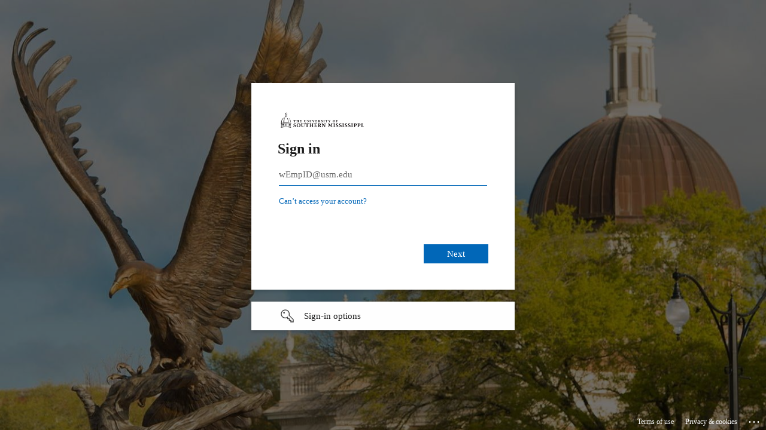

--- FILE ---
content_type: text/html; charset=utf-8
request_url: https://login.microsoftonline.com/7f3da4be-2722-432e-bfa7-64080d1eb1dc/saml2?SAMLRequest=fZLNbsIwEIRfJfI9ceIECBZBonAoEm0R0B56qWxnAUuOTb1Oad%2B%2BAforVZV8sme%2F3Zn1CEVjDnzShr1dwXMLGKLXxljk54eKtN5yJ1Ajt6IB5EHx9eRmwVmS8oN3wSlnSDRBBB%2B0s1NnsW3Ar8G%2FaAX3q0VF9iEckFN6PB6TFpsE6pau91pKZyDsE0RHT0hGl3frDYlm3QzaihPtu9a4nbZJo5V36LbBWaMtJMo1dLDNa1FIiNmAsbjIGcRyKwZxv0jLtM5AZrWiJzOMRPNZRZ7KQhYFZN21UjKV22HNcjHs5WkpgA3LspMhtjC3GIQNFWEpy%2BMsjdNskw14r9%2BdRxItP7xfaVtru%2Fs%2FKHkRIb%2FebJbxxeYDeDxb7ARkPDpNyM%2BN%2FY8F%2FI8Vn6mT8V8Z41fGI%2FoDf%2Bl14Lcdbz5bOqPVWzQxxh2nHkSAimSEji8lv3%2FG%2BB0%3D&RelayState=ss%3Amem%3A5ca01e345cb21d548d0a45b708645f05b6aa87fff1d55cd34ab29b4a01afeae4&sso_reload=true
body_size: 15048
content:


<!-- Copyright (C) Microsoft Corporation. All rights reserved. -->
<!DOCTYPE html>
<html dir="ltr" class="" lang="en">
<head>
    <title>Sign in to your account</title>
    <meta http-equiv="Content-Type" content="text/html; charset=UTF-8">
    <meta http-equiv="X-UA-Compatible" content="IE=edge">
    <meta name="viewport" content="width=device-width, initial-scale=1.0, maximum-scale=2.0, user-scalable=yes">
    <meta http-equiv="Pragma" content="no-cache">
    <meta http-equiv="Expires" content="-1">
    <link rel="preconnect" href="https://aadcdn.msftauth.net" crossorigin>
<meta http-equiv="x-dns-prefetch-control" content="on">
<link rel="dns-prefetch" href="//aadcdn.msftauth.net">
<link rel="dns-prefetch" href="//aadcdn.msauth.net">

    <meta name="PageID" content="ConvergedSignIn" />
    <meta name="SiteID" content="" />
    <meta name="ReqLC" content="1033" />
    <meta name="LocLC" content="en-US" />


        <meta name="format-detection" content="telephone=no" />

    <noscript>
        <meta http-equiv="Refresh" content="0; URL=https://login.microsoftonline.com/jsdisabled" />
    </noscript>

    
    
<meta name="robots" content="none" />

<script type="text/javascript" nonce='tunv7zOIgpLmHeo8e1hxaQ'>//<![CDATA[
$Config={"fShowPersistentCookiesWarning":false,"urlMsaSignUp":"https://login.live.com/oauth20_authorize.srf?scope=openid+profile+email+offline_access\u0026response_type=code\u0026client_id=51483342-085c-4d86-bf88-cf50c7252078\u0026response_mode=form_post\u0026redirect_uri=https%3a%2f%2flogin.microsoftonline.com%2fcommon%2ffederation%2foauth2msa\u0026state=[base64]\u0026estsfed=1\u0026uaid=403e8b4fc4c84dc0951b0c5fd1261b2a\u0026signup=1\u0026lw=1\u0026fl=easi2\u0026fci=https%3a%2f%2fwww.usm.edu%2fshibboleth","urlMsaLogout":"https://login.live.com/logout.srf?iframed_by=https%3a%2f%2flogin.microsoftonline.com","urlOtherIdpForget":"https://login.live.com/forgetme.srf?iframed_by=https%3a%2f%2flogin.microsoftonline.com","showCantAccessAccountLink":true,"arrExternalTrustedRealmFederatedIdps":[{"IdpType":400,"IdpSignInUrl":"https://login.live.com/oauth20_authorize.srf?scope=openid+profile+email+offline_access\u0026response_type=code\u0026client_id=51483342-085c-4d86-bf88-cf50c7252078\u0026response_mode=form_post\u0026redirect_uri=https%3a%2f%2flogin.microsoftonline.com%2fcommon%2ffederation%2foauth2msa\u0026state=[base64]\u0026estsfed=1\u0026uaid=403e8b4fc4c84dc0951b0c5fd1261b2a\u0026fci=https%3a%2f%2fwww.usm.edu%2fshibboleth\u0026idp_hint=github.com","DisplayName":"GitHub","Promoted":false}],"fEnableShowResendCode":true,"iShowResendCodeDelay":90000,"sSMSCtryPhoneData":"AF~Afghanistan~93!!!AX~Åland Islands~358!!!AL~Albania~355!!!DZ~Algeria~213!!!AS~American Samoa~1!!!AD~Andorra~376!!!AO~Angola~244!!!AI~Anguilla~1!!!AG~Antigua and Barbuda~1!!!AR~Argentina~54!!!AM~Armenia~374!!!AW~Aruba~297!!!AC~Ascension Island~247!!!AU~Australia~61!!!AT~Austria~43!!!AZ~Azerbaijan~994!!!BS~Bahamas~1!!!BH~Bahrain~973!!!BD~Bangladesh~880!!!BB~Barbados~1!!!BY~Belarus~375!!!BE~Belgium~32!!!BZ~Belize~501!!!BJ~Benin~229!!!BM~Bermuda~1!!!BT~Bhutan~975!!!BO~Bolivia~591!!!BQ~Bonaire~599!!!BA~Bosnia and Herzegovina~387!!!BW~Botswana~267!!!BR~Brazil~55!!!IO~British Indian Ocean Territory~246!!!VG~British Virgin Islands~1!!!BN~Brunei~673!!!BG~Bulgaria~359!!!BF~Burkina Faso~226!!!BI~Burundi~257!!!CV~Cabo Verde~238!!!KH~Cambodia~855!!!CM~Cameroon~237!!!CA~Canada~1!!!KY~Cayman Islands~1!!!CF~Central African Republic~236!!!TD~Chad~235!!!CL~Chile~56!!!CN~China~86!!!CX~Christmas Island~61!!!CC~Cocos (Keeling) Islands~61!!!CO~Colombia~57!!!KM~Comoros~269!!!CG~Congo~242!!!CD~Congo (DRC)~243!!!CK~Cook Islands~682!!!CR~Costa Rica~506!!!CI~Côte d\u0027Ivoire~225!!!HR~Croatia~385!!!CU~Cuba~53!!!CW~Curaçao~599!!!CY~Cyprus~357!!!CZ~Czechia~420!!!DK~Denmark~45!!!DJ~Djibouti~253!!!DM~Dominica~1!!!DO~Dominican Republic~1!!!EC~Ecuador~593!!!EG~Egypt~20!!!SV~El Salvador~503!!!GQ~Equatorial Guinea~240!!!ER~Eritrea~291!!!EE~Estonia~372!!!ET~Ethiopia~251!!!FK~Falkland Islands~500!!!FO~Faroe Islands~298!!!FJ~Fiji~679!!!FI~Finland~358!!!FR~France~33!!!GF~French Guiana~594!!!PF~French Polynesia~689!!!GA~Gabon~241!!!GM~Gambia~220!!!GE~Georgia~995!!!DE~Germany~49!!!GH~Ghana~233!!!GI~Gibraltar~350!!!GR~Greece~30!!!GL~Greenland~299!!!GD~Grenada~1!!!GP~Guadeloupe~590!!!GU~Guam~1!!!GT~Guatemala~502!!!GG~Guernsey~44!!!GN~Guinea~224!!!GW~Guinea-Bissau~245!!!GY~Guyana~592!!!HT~Haiti~509!!!HN~Honduras~504!!!HK~Hong Kong SAR~852!!!HU~Hungary~36!!!IS~Iceland~354!!!IN~India~91!!!ID~Indonesia~62!!!IR~Iran~98!!!IQ~Iraq~964!!!IE~Ireland~353!!!IM~Isle of Man~44!!!IL~Israel~972!!!IT~Italy~39!!!JM~Jamaica~1!!!JP~Japan~81!!!JE~Jersey~44!!!JO~Jordan~962!!!KZ~Kazakhstan~7!!!KE~Kenya~254!!!KI~Kiribati~686!!!KR~Korea~82!!!KW~Kuwait~965!!!KG~Kyrgyzstan~996!!!LA~Laos~856!!!LV~Latvia~371!!!LB~Lebanon~961!!!LS~Lesotho~266!!!LR~Liberia~231!!!LY~Libya~218!!!LI~Liechtenstein~423!!!LT~Lithuania~370!!!LU~Luxembourg~352!!!MO~Macao SAR~853!!!MG~Madagascar~261!!!MW~Malawi~265!!!MY~Malaysia~60!!!MV~Maldives~960!!!ML~Mali~223!!!MT~Malta~356!!!MH~Marshall Islands~692!!!MQ~Martinique~596!!!MR~Mauritania~222!!!MU~Mauritius~230!!!YT~Mayotte~262!!!MX~Mexico~52!!!FM~Micronesia~691!!!MD~Moldova~373!!!MC~Monaco~377!!!MN~Mongolia~976!!!ME~Montenegro~382!!!MS~Montserrat~1!!!MA~Morocco~212!!!MZ~Mozambique~258!!!MM~Myanmar~95!!!NA~Namibia~264!!!NR~Nauru~674!!!NP~Nepal~977!!!NL~Netherlands~31!!!NC~New Caledonia~687!!!NZ~New Zealand~64!!!NI~Nicaragua~505!!!NE~Niger~227!!!NG~Nigeria~234!!!NU~Niue~683!!!NF~Norfolk Island~672!!!KP~North Korea~850!!!MK~North Macedonia~389!!!MP~Northern Mariana Islands~1!!!NO~Norway~47!!!OM~Oman~968!!!PK~Pakistan~92!!!PW~Palau~680!!!PS~Palestinian Authority~970!!!PA~Panama~507!!!PG~Papua New Guinea~675!!!PY~Paraguay~595!!!PE~Peru~51!!!PH~Philippines~63!!!PL~Poland~48!!!PT~Portugal~351!!!PR~Puerto Rico~1!!!QA~Qatar~974!!!RE~Réunion~262!!!RO~Romania~40!!!RU~Russia~7!!!RW~Rwanda~250!!!BL~Saint Barthélemy~590!!!KN~Saint Kitts and Nevis~1!!!LC~Saint Lucia~1!!!MF~Saint Martin~590!!!PM~Saint Pierre and Miquelon~508!!!VC~Saint Vincent and the Grenadines~1!!!WS~Samoa~685!!!SM~San Marino~378!!!ST~São Tomé and Príncipe~239!!!SA~Saudi Arabia~966!!!SN~Senegal~221!!!RS~Serbia~381!!!SC~Seychelles~248!!!SL~Sierra Leone~232!!!SG~Singapore~65!!!SX~Sint Maarten~1!!!SK~Slovakia~421!!!SI~Slovenia~386!!!SB~Solomon Islands~677!!!SO~Somalia~252!!!ZA~South Africa~27!!!SS~South Sudan~211!!!ES~Spain~34!!!LK~Sri Lanka~94!!!SH~St Helena, Ascension, and Tristan da Cunha~290!!!SD~Sudan~249!!!SR~Suriname~597!!!SJ~Svalbard~47!!!SZ~Swaziland~268!!!SE~Sweden~46!!!CH~Switzerland~41!!!SY~Syria~963!!!TW~Taiwan~886!!!TJ~Tajikistan~992!!!TZ~Tanzania~255!!!TH~Thailand~66!!!TL~Timor-Leste~670!!!TG~Togo~228!!!TK~Tokelau~690!!!TO~Tonga~676!!!TT~Trinidad and Tobago~1!!!TA~Tristan da Cunha~290!!!TN~Tunisia~216!!!TR~Turkey~90!!!TM~Turkmenistan~993!!!TC~Turks and Caicos Islands~1!!!TV~Tuvalu~688!!!VI~U.S. Virgin Islands~1!!!UG~Uganda~256!!!UA~Ukraine~380!!!AE~United Arab Emirates~971!!!GB~United Kingdom~44!!!US~United States~1!!!UY~Uruguay~598!!!UZ~Uzbekistan~998!!!VU~Vanuatu~678!!!VA~Vatican City~39!!!VE~Venezuela~58!!!VN~Vietnam~84!!!WF~Wallis and Futuna~681!!!YE~Yemen~967!!!ZM~Zambia~260!!!ZW~Zimbabwe~263","fUseInlinePhoneNumber":true,"fDetectBrowserCapabilities":true,"fUseMinHeight":true,"fShouldSupportTargetCredentialForRecovery":true,"fAvoidNewOtcGenerationWhenAlreadySent":true,"fUseCertificateInterstitialView":true,"fIsPasskeySupportEnabled":true,"arrPromotedFedCredTypes":[],"fShowUserAlreadyExistErrorHandling":true,"fBlockOnAppleEmailClaimError":true,"fIsVerifiableCredentialsSupportEnabled":true,"iVerifiableCredentialPresentationPollingIntervalSeconds":0.5,"iVerifiableCredentialPresentationPollingTimeoutSeconds":300,"fIsQrPinEnabled":true,"fPasskeyAssertionRedirect":true,"fFixUrlExternalIdpFederation":true,"fEnableBackButtonBugFix":true,"fEnableTotalLossRecovery":true,"fUpdatePromotedCredTypesOrder":true,"fUseNewPromotedCredsComponent":true,"urlSessionState":"https://login.microsoftonline.com/common/DeviceCodeStatus","urlResetPassword":"https://passwordreset.microsoftonline.com/?ru=https%3a%2f%2flogin.microsoftonline.com%2f7f3da4be-2722-432e-bfa7-64080d1eb1dc%2freprocess%3fctx%[base64]\u0026mkt=en-US\u0026hosted=0\u0026device_platform=macOS","urlMsaResetPassword":"https://account.live.com/password/reset?wreply=https%3a%2f%2flogin.microsoftonline.com%2f7f3da4be-2722-432e-bfa7-64080d1eb1dc%2freprocess%3fctx%[base64]\u0026mkt=en-US","fFixUrlResetPassword":true,"urlGetCredentialType":"https://login.microsoftonline.com/common/GetCredentialType?mkt=en-US","urlGetRecoveryCredentialType":"https://login.microsoftonline.com/common/getrecoverycredentialtype?mkt=en-US","urlGetOneTimeCode":"https://login.microsoftonline.com/common/GetOneTimeCode","urlLogout":"https://login.microsoftonline.com/7f3da4be-2722-432e-bfa7-64080d1eb1dc/uxlogout","urlForget":"https://login.microsoftonline.com/forgetuser","urlDisambigRename":"https://go.microsoft.com/fwlink/p/?LinkID=733247","urlGoToAADError":"https://login.live.com/oauth20_authorize.srf?scope=openid+profile+email+offline_access\u0026response_type=code\u0026client_id=51483342-085c-4d86-bf88-cf50c7252078\u0026response_mode=form_post\u0026redirect_uri=https%3a%2f%2flogin.microsoftonline.com%2fcommon%2ffederation%2foauth2msa\u0026state=[base64]\u0026estsfed=1\u0026uaid=403e8b4fc4c84dc0951b0c5fd1261b2a\u0026fci=https%3a%2f%2fwww.usm.edu%2fshibboleth","urlDeviceFingerprinting":"","urlPIAEndAuth":"https://login.microsoftonline.com/common/PIA/EndAuth","urlStartTlr":"https://login.microsoftonline.com/7f3da4be-2722-432e-bfa7-64080d1eb1dc/tlr/start","fKMSIEnabled":false,"iLoginMode":121,"fAllowPhoneSignIn":true,"fAllowPhoneInput":true,"fAllowSkypeNameLogin":true,"iMaxPollErrors":5,"iPollingTimeout":300,"srsSuccess":true,"fShowSwitchUser":true,"arrValErrs":["50058"],"sErrorCode":"50058","sWAMExtension":"ppnbnpeolgkicgegkbkbjmhlideopiji","sWAMChannel":"53ee284d-920a-4b59-9d30-a60315b26836","sErrTxt":"","sResetPasswordPrefillParam":"username","onPremPasswordValidationConfig":{"isUserRealmPrecheckEnabled":true},"fSwitchDisambig":true,"iRemoteNgcPollingType":2,"fUseNewNoPasswordTypes":true,"urlAadSignup":"https://signup.microsoft.com/signup?sku=teams_commercial_trial\u0026origin=ests\u0026culture=en-US","sCloudInstanceName":"microsoftonline.com","fShowSignInOptionsAsButton":true,"fUseNewPhoneSignInError":true,"fIsUpdatedAutocompleteEnabled":true,"fActivateFocusOnApprovalNumberRemoteNGC":true,"fIsPasskey":true,"fEnableDFPIntegration":true,"fEnableCenterFocusedApprovalNumber":true,"fShowPassKeyErrorUCP":true,"fFixPhoneDisambigSignupRedirect":true,"fEnableQrCodeA11YFixes":true,"fEnablePasskeyAwpError":true,"fEnableAuthenticatorTimeoutFix":true,"fEnablePasskeyAutofillUI":true,"sCrossDomainCanary":"[base64]","arrExcludedDisplayNames":["unknown"],"fFixShowRevealPassword":true,"fRemoveTLRFragment":true,"iMaxStackForKnockoutAsyncComponents":10000,"fShowButtons":true,"urlCdn":"https://aadcdn.msftauth.net/shared/1.0/","urlDefaultFavicon":"https://aadcdn.msftauth.net/shared/1.0/content/images/favicon_a_eupayfgghqiai7k9sol6lg2.ico","urlFooterTOU":"https://www.microsoft.com/en-US/servicesagreement/","urlFooterPrivacy":"https://privacy.microsoft.com/en-US/privacystatement","urlPost":"https://login.microsoftonline.com/7f3da4be-2722-432e-bfa7-64080d1eb1dc/login","urlPostAad":"https://login.microsoftonline.com/7f3da4be-2722-432e-bfa7-64080d1eb1dc/login","urlPostMsa":"https://login.live.com/ppsecure/partnerpost.srf?scope=openid+profile+email+offline_access\u0026response_type=code\u0026client_id=51483342-085c-4d86-bf88-cf50c7252078\u0026response_mode=form_post\u0026redirect_uri=https%3a%2f%2flogin.microsoftonline.com%2fcommon%2ffederation%2foauth2msa\u0026state=[base64]\u0026flow=fido\u0026estsfed=1\u0026uaid=403e8b4fc4c84dc0951b0c5fd1261b2a\u0026fci=https%3a%2f%2fwww.usm.edu%2fshibboleth","urlRefresh":"https://login.microsoftonline.com/7f3da4be-2722-432e-bfa7-64080d1eb1dc/reprocess?ctx=[base64]","urlCancel":"https://www.usm.edu/Shibboleth.sso/SAML2/POST?error=access_denied\u0026error_subcode=cancel\u0026state=ss%3amem%3a5ca01e345cb21d548d0a45b708645f05b6aa87fff1d55cd34ab29b4a01afeae4","urlResume":"https://login.microsoftonline.com/7f3da4be-2722-432e-bfa7-64080d1eb1dc/resume?ctx=[base64]","iPawnIcon":0,"iPollingInterval":1,"sPOST_Username":"","fEnableNumberMatching":true,"sFT":"[base64]","sFTName":"flowToken","sSessionIdentifierName":"code","sCtx":"[base64]","iProductIcon":-1,"fEnableOneDSClientTelemetry":true,"urlReportPageLoad":"https://login.microsoftonline.com/common/instrumentation/reportpageload?mkt=en-US","staticTenantBranding":[{"Locale":0,"BannerLogo":"https://aadcdn.msftauthimages.net/dbd5a2dd-gpm03pd4n7n1rla3jy2fmxribfdk6-nd3epgadtiqbu/logintenantbranding/0/bannerlogo?ts=636380678225595060","Illustration":"https://aadcdn.msftauthimages.net/dbd5a2dd-gpm03pd4n7n1rla3jy2fmxribfdk6-nd3epgadtiqbu/logintenantbranding/0/illustration?ts=637078737612043414","UserIdLabel":"wEmpID@usm.edu","KeepMeSignedInDisabled":false,"UseTransparentLightBox":false}],"oAppCobranding":{},"iBackgroundImage":4,"arrSessions":[],"fApplicationInsightsEnabled":false,"iApplicationInsightsEnabledPercentage":0,"urlSetDebugMode":"https://login.microsoftonline.com/common/debugmode","fEnableCssAnimation":true,"fDisableAnimationIfAnimationEndUnsupported":true,"fAllowGrayOutLightBox":true,"fUseMsaSessionState":true,"fIsRemoteNGCSupported":true,"desktopSsoConfig":{"isEdgeAnaheimAllowed":true,"iwaEndpointUrlFormat":"https://autologon.microsoftazuread-sso.com/{0}/winauth/sso?client-request-id=403e8b4f-c4c8-4dc0-951b-0c5fd1261b2a","iwaSsoProbeUrlFormat":"https://autologon.microsoftazuread-sso.com/{0}/winauth/ssoprobe?client-request-id=403e8b4f-c4c8-4dc0-951b-0c5fd1261b2a","iwaIFrameUrlFormat":"https://autologon.microsoftazuread-sso.com/{0}/winauth/iframe?client-request-id=403e8b4f-c4c8-4dc0-951b-0c5fd1261b2a\u0026isAdalRequest=False","iwaRequestTimeoutInMs":10000,"hintedDomainName":"7f3da4be-2722-432e-bfa7-64080d1eb1dc","startDesktopSsoOnPageLoad":true,"progressAnimationTimeout":10000,"isEdgeAllowed":false,"minDssoEdgeVersion":"17","isSafariAllowed":true,"redirectUri":"https://www.usm.edu/Shibboleth.sso/SAML2/POST?error=interaction_required\u0026error_description=Seamless+single+sign+on+failed+for+the+user.+This+can+happen+if+the+user+is+unable+to+access+on+premises+AD+or+intranet+zone+is+not+configured+correctly+Trace+ID%3a+31a19d74-41cd-494a-99d6-0707ed0c6100+Correlation+ID%3a+403e8b4f-c4c8-4dc0-951b-0c5fd1261b2a+Timestamp%3a+2026-01-18+14%3a48%3a35Z\u0026state=ss%3amem%3a5ca01e345cb21d548d0a45b708645f05b6aa87fff1d55cd34ab29b4a01afeae4","isIEAllowedForSsoProbe":true,"edgeRedirectUri":"https://autologon.microsoftazuread-sso.com/7f3da4be-2722-432e-bfa7-64080d1eb1dc/winauth/sso/edgeredirect?client-request-id=403e8b4f-c4c8-4dc0-951b-0c5fd1261b2a\u0026origin=login.microsoftonline.com\u0026is_redirected=1","isFlowTokenPassedInEdge":true},"urlLogin":"https://login.microsoftonline.com/7f3da4be-2722-432e-bfa7-64080d1eb1dc/reprocess?ctx=[base64]","urlDssoStatus":"https://login.microsoftonline.com/common/instrumentation/dssostatus","iSessionPullType":2,"fUseSameSite":true,"iAllowedIdentities":2,"uiflavor":1001,"urlFidoHelp":"https://go.microsoft.com/fwlink/?linkid=2013738","fShouldPlatformKeyBeSuppressed":true,"urlFidoLogin":"https://login.microsoft.com/7f3da4be-2722-432e-bfa7-64080d1eb1dc/fido/get?uiflavor=Web","fIsFidoSupported":true,"fLoadStringCustomizationPromises":true,"fUseAlternateTextForSwitchToCredPickerLink":true,"fOfflineAccountVisible":false,"fEnableUserStateFix":true,"fAccessPassSupported":true,"fShowAccessPassPeek":true,"fUpdateSessionPollingLogic":true,"fEnableShowPickerCredObservable":true,"fFetchSessionsSkipDsso":true,"fIsCiamUserFlowUxNewLogicEnabled":true,"fUseNonMicrosoftDefaultBrandingForCiam":true,"sCompanyDisplayName":"The University of Southern Mississippi","fRemoveCustomCss":true,"fFixUICrashForApiRequestHandler":true,"fShowUpdatedKoreanPrivacyFooter":true,"fUsePostCssHotfix":true,"fFixUserFlowBranding":true,"fIsQrCodePinSupported":true,"fEnablePasskeyNullFix":true,"fEnableRefreshCookiesFix":true,"fEnableWebNativeBridgeInterstitialUx":true,"fEnableWindowParentingFix":true,"fEnableNativeBridgeErrors":true,"urlAcmaServerPath":"https://login.microsoftonline.com","sTenantId":"7f3da4be-2722-432e-bfa7-64080d1eb1dc","sMkt":"en-US","fIsDesktop":true,"fUpdateConfigInit":true,"fLogDisallowedCssProperties":true,"fDisallowExternalFonts":true,"sFidoChallenge":"O.eyJ0eXAiOiJKV1QiLCJhbGciOiJSUzI1NiIsIng1dCI6IlBjWDk4R1g0MjBUMVg2c0JEa3poUW1xZ3dNVSJ9.eyJhdWQiOiJ1cm46bWljcm9zb2Z0OmZpZG86Y2hhbGxlbmdlIiwiaXNzIjoiaHR0cHM6Ly9sb2dpbi5taWNyb3NvZnQuY29tIiwiaWF0IjoxNzY4NzQ3NzE1LCJuYmYiOjE3Njg3NDc3MTUsImV4cCI6MTc2ODc0ODAxNX0.[base64]","scid":1015,"hpgact":1900,"hpgid":1104,"pgid":"ConvergedSignIn","apiCanary":"[base64]","canary":"VUY3U5LPz0d26bt7xHo1CmPxu7M1SOxlkNkAEZa88qM=9:1:CANARY:6D9kkw3BBvw1qx6GK7fHaRVCal0EWyLi9LWEcA8ZCH0=","sCanaryTokenName":"canary","fSkipRenderingNewCanaryToken":false,"fEnableNewCsrfProtection":true,"correlationId":"403e8b4f-c4c8-4dc0-951b-0c5fd1261b2a","sessionId":"31a19d74-41cd-494a-99d6-0707ed0c6100","sRingId":"R4","locale":{"mkt":"en-US","lcid":1033},"slMaxRetry":2,"slReportFailure":true,"strings":{"desktopsso":{"authenticatingmessage":"Trying to sign you in"}},"enums":{"ClientMetricsModes":{"None":0,"SubmitOnPost":1,"SubmitOnRedirect":2,"InstrumentPlt":4}},"urls":{"instr":{"pageload":"https://login.microsoftonline.com/common/instrumentation/reportpageload","dssostatus":"https://login.microsoftonline.com/common/instrumentation/dssostatus"}},"browser":{"ltr":1,"Chrome":1,"_Mac":1,"_M131":1,"_D0":1,"Full":1,"RE_WebKit":1,"b":{"name":"Chrome","major":131,"minor":0},"os":{"name":"OSX","version":"10.15.7"},"V":"131.0"},"watson":{"url":"/common/handlers/watson","bundle":"https://aadcdn.msftauth.net/ests/2.1/content/cdnbundles/watson.min_q5ptmu8aniymd4ftuqdkda2.js","sbundle":"https://aadcdn.msftauth.net/ests/2.1/content/cdnbundles/watsonsupportwithjquery.3.5.min_dc940oomzau4rsu8qesnvg2.js","fbundle":"https://aadcdn.msftauth.net/ests/2.1/content/cdnbundles/frameworksupport.min_oadrnc13magb009k4d20lg2.js","resetErrorPeriod":5,"maxCorsErrors":-1,"maxInjectErrors":5,"maxErrors":10,"maxTotalErrors":3,"expSrcs":["https://login.microsoftonline.com","https://aadcdn.msauth.net/","https://aadcdn.msftauth.net/",".login.microsoftonline.com"],"envErrorRedirect":true,"envErrorUrl":"/common/handlers/enverror"},"loader":{"cdnRoots":["https://aadcdn.msauth.net/","https://aadcdn.msftauth.net/"],"logByThrowing":true,"tenantBrandingCdnRoots":["aadcdn.msauthimages.net","aadcdn.msftauthimages.net"]},"serverDetails":{"slc":"ProdSlices","dc":"SCUS","ri":"SN3XXXX","ver":{"v":[2,1,23173,3]},"rt":"2026-01-18T14:48:35","et":71},"clientEvents":{"enabled":true,"telemetryEnabled":true,"useOneDSEventApi":true,"flush":60000,"autoPost":true,"autoPostDelay":1000,"minEvents":1,"maxEvents":1,"pltDelay":500,"appInsightsConfig":{"instrumentationKey":"69adc3c768bd4dc08c19416121249fcc-66f1668a-797b-4249-95e3-6c6651768c28-7293","webAnalyticsConfiguration":{"autoCapture":{"jsError":true}}},"defaultEventName":"IDUX_ESTSClientTelemetryEvent_WebWatson","serviceID":3,"endpointUrl":""},"fApplyAsciiRegexOnInput":true,"country":"US","fBreakBrandingSigninString":true,"bsso":{"states":{"START":"start","INPROGRESS":"in-progress","END":"end","END_SSO":"end-sso","END_USERS":"end-users"},"nonce":"AwABEgEAAAADAOz_BQD0_yAjoFhUyn-n0RNs4aPRqRe0ornEyTngWATw0qNXLiQzLT4gI3xoDyt-Wnw3fVaphTUvwsU7N_iLNUmDoIFe59EgAA","overallTimeoutMs":4000,"telemetry":{"type":"ChromeSsoTelemetry","nonce":"AwABDwEAAAADAOz_BQD0_9uqNnba6U0fJMZa41vbAJN-ok5Nv7L6_Y8xgQpB_HqL-rys-qR0ZU1Y2nZJqpyTQojzpJNi1DdrQ2vCAjZAGzC9lqb3toEGKUtU1tWRjJoyIAA","reportStates":[]},"redirectEndStates":["end"],"cookieNames":{"aadSso":"AADSSO","winSso":"ESTSSSO","ssoTiles":"ESTSSSOTILES","ssoPulled":"SSOCOOKIEPULLED","userList":"ESTSUSERLIST"},"type":"chrome","reason":"Pull suppressed because it was already attempted and the current URL was reloaded."},"urlNoCookies":"https://login.microsoftonline.com/cookiesdisabled","fTrimChromeBssoUrl":true,"inlineMode":5,"fShowCopyDebugDetailsLink":true,"fTenantBrandingCdnAddEventHandlers":true,"fAddTryCatchForIFrameRedirects":true};
//]]></script> 
<script type="text/javascript" nonce='tunv7zOIgpLmHeo8e1hxaQ'>//<![CDATA[
!function(){var e=window,r=e.$Debug=e.$Debug||{},t=e.$Config||{};if(!r.appendLog){var n=[],o=0;r.appendLog=function(e){var r=t.maxDebugLog||25,i=(new Date).toUTCString()+":"+e;n.push(o+":"+i),n.length>r&&n.shift(),o++},r.getLogs=function(){return n}}}(),function(){function e(e,r){function t(i){var a=e[i];if(i<n-1){return void(o.r[a]?t(i+1):o.when(a,function(){t(i+1)}))}r(a)}var n=e.length;t(0)}function r(e,r,i){function a(){var e=!!s.method,o=e?s.method:i[0],a=s.extraArgs||[],u=n.$WebWatson;try{
var c=t(i,!e);if(a&&a.length>0){for(var d=a.length,l=0;l<d;l++){c.push(a[l])}}o.apply(r,c)}catch(e){return void(u&&u.submitFromException&&u.submitFromException(e))}}var s=o.r&&o.r[e];return r=r||this,s&&(s.skipTimeout?a():n.setTimeout(a,0)),s}function t(e,r){return Array.prototype.slice.call(e,r?1:0)}var n=window;n.$Do||(n.$Do={"q":[],"r":[],"removeItems":[],"lock":0,"o":[]});var o=n.$Do;o.when=function(t,n){function i(e){r(e,a,s)||o.q.push({"id":e,"c":a,"a":s})}var a=0,s=[],u=1;"function"==typeof n||(a=n,
u=2);for(var c=u;c<arguments.length;c++){s.push(arguments[c])}t instanceof Array?e(t,i):i(t)},o.register=function(e,t,n){if(!o.r[e]){o.o.push(e);var i={};if(t&&(i.method=t),n&&(i.skipTimeout=n),arguments&&arguments.length>3){i.extraArgs=[];for(var a=3;a<arguments.length;a++){i.extraArgs.push(arguments[a])}}o.r[e]=i,o.lock++;try{for(var s=0;s<o.q.length;s++){var u=o.q[s];u.id==e&&r(e,u.c,u.a)&&o.removeItems.push(u)}}catch(e){throw e}finally{if(0===--o.lock){for(var c=0;c<o.removeItems.length;c++){
for(var d=o.removeItems[c],l=0;l<o.q.length;l++){if(o.q[l]===d){o.q.splice(l,1);break}}}o.removeItems=[]}}}},o.unregister=function(e){o.r[e]&&delete o.r[e]}}(),function(e,r){function t(){if(!a){if(!r.body){return void setTimeout(t)}a=!0,e.$Do.register("doc.ready",0,!0)}}function n(){if(!s){if(!r.body){return void setTimeout(n)}t(),s=!0,e.$Do.register("doc.load",0,!0),i()}}function o(e){(r.addEventListener||"load"===e.type||"complete"===r.readyState)&&t()}function i(){
r.addEventListener?(r.removeEventListener("DOMContentLoaded",o,!1),e.removeEventListener("load",n,!1)):r.attachEvent&&(r.detachEvent("onreadystatechange",o),e.detachEvent("onload",n))}var a=!1,s=!1;if("complete"===r.readyState){return void setTimeout(n)}!function(){r.addEventListener?(r.addEventListener("DOMContentLoaded",o,!1),e.addEventListener("load",n,!1)):r.attachEvent&&(r.attachEvent("onreadystatechange",o),e.attachEvent("onload",n))}()}(window,document),function(){function e(){
return f.$Config||f.ServerData||{}}function r(e,r){var t=f.$Debug;t&&t.appendLog&&(r&&(e+=" '"+(r.src||r.href||"")+"'",e+=", id:"+(r.id||""),e+=", async:"+(r.async||""),e+=", defer:"+(r.defer||"")),t.appendLog(e))}function t(){var e=f.$B;if(void 0===d){if(e){d=e.IE}else{var r=f.navigator.userAgent;d=-1!==r.indexOf("MSIE ")||-1!==r.indexOf("Trident/")}}return d}function n(){var e=f.$B;if(void 0===l){if(e){l=e.RE_Edge}else{var r=f.navigator.userAgent;l=-1!==r.indexOf("Edge")}}return l}function o(e){
var r=e.indexOf("?"),t=r>-1?r:e.length,n=e.lastIndexOf(".",t);return e.substring(n,n+v.length).toLowerCase()===v}function i(){var r=e();return(r.loader||{}).slReportFailure||r.slReportFailure||!1}function a(){return(e().loader||{}).redirectToErrorPageOnLoadFailure||!1}function s(){return(e().loader||{}).logByThrowing||!1}function u(e){if(!t()&&!n()){return!1}var r=e.src||e.href||"";if(!r){return!0}if(o(r)){var i,a,s;try{i=e.sheet,a=i&&i.cssRules,s=!1}catch(e){s=!0}if(i&&!a&&s){return!0}
if(i&&a&&0===a.length){return!0}}return!1}function c(){function t(e){g.getElementsByTagName("head")[0].appendChild(e)}function n(e,r,t,n){var u=null;return u=o(e)?i(e):"script"===n.toLowerCase()?a(e):s(e,n),r&&(u.id=r),"function"==typeof u.setAttribute&&(u.setAttribute("crossorigin","anonymous"),t&&"string"==typeof t&&u.setAttribute("integrity",t)),u}function i(e){var r=g.createElement("link");return r.rel="stylesheet",r.type="text/css",r.href=e,r}function a(e){
var r=g.createElement("script"),t=g.querySelector("script[nonce]");if(r.type="text/javascript",r.src=e,r.defer=!1,r.async=!1,t){var n=t.nonce||t.getAttribute("nonce");r.setAttribute("nonce",n)}return r}function s(e,r){var t=g.createElement(r);return t.src=e,t}function d(e,r){if(e&&e.length>0&&r){for(var t=0;t<e.length;t++){if(-1!==r.indexOf(e[t])){return!0}}}return!1}function l(r){if(e().fTenantBrandingCdnAddEventHandlers){var t=d(E,r)?E:b;if(!(t&&t.length>1)){return r}for(var n=0;n<t.length;n++){
if(-1!==r.indexOf(t[n])){var o=t[n+1<t.length?n+1:0],i=r.substring(t[n].length);return"https://"!==t[n].substring(0,"https://".length)&&(o="https://"+o,i=i.substring("https://".length)),o+i}}return r}if(!(b&&b.length>1)){return r}for(var a=0;a<b.length;a++){if(0===r.indexOf(b[a])){return b[a+1<b.length?a+1:0]+r.substring(b[a].length)}}return r}function f(e,t,n,o){if(r("[$Loader]: "+(L.failMessage||"Failed"),o),w[e].retry<y){return w[e].retry++,h(e,t,n),void c._ReportFailure(w[e].retry,w[e].srcPath)}n&&n()}
function v(e,t,n,o){if(u(o)){return f(e,t,n,o)}r("[$Loader]: "+(L.successMessage||"Loaded"),o),h(e+1,t,n);var i=w[e].onSuccess;"function"==typeof i&&i(w[e].srcPath)}function h(e,o,i){if(e<w.length){var a=w[e];if(!a||!a.srcPath){return void h(e+1,o,i)}a.retry>0&&(a.srcPath=l(a.srcPath),a.origId||(a.origId=a.id),a.id=a.origId+"_Retry_"+a.retry);var s=n(a.srcPath,a.id,a.integrity,a.tagName);s.onload=function(){v(e,o,i,s)},s.onerror=function(){f(e,o,i,s)},s.onreadystatechange=function(){
"loaded"===s.readyState?setTimeout(function(){v(e,o,i,s)},500):"complete"===s.readyState&&v(e,o,i,s)},t(s),r("[$Loader]: Loading '"+(a.srcPath||"")+"', id:"+(a.id||""))}else{o&&o()}}var p=e(),y=p.slMaxRetry||2,m=p.loader||{},b=m.cdnRoots||[],E=m.tenantBrandingCdnRoots||[],L=this,w=[];L.retryOnError=!0,L.successMessage="Loaded",L.failMessage="Error",L.Add=function(e,r,t,n,o,i){e&&w.push({"srcPath":e,"id":r,"retry":n||0,"integrity":t,"tagName":o||"script","onSuccess":i})},L.AddForReload=function(e,r){
var t=e.src||e.href||"";L.Add(t,"AddForReload",e.integrity,1,e.tagName,r)},L.AddIf=function(e,r,t){e&&L.Add(r,t)},L.Load=function(e,r){h(0,e,r)}}var d,l,f=window,g=f.document,v=".css";c.On=function(e,r,t){if(!e){throw"The target element must be provided and cannot be null."}r?c.OnError(e,t):c.OnSuccess(e,t)},c.OnSuccess=function(e,t){if(!e){throw"The target element must be provided and cannot be null."}if(u(e)){return c.OnError(e,t)}var n=e.src||e.href||"",o=i(),s=a();r("[$Loader]: Loaded",e);var d=new c
;d.failMessage="Reload Failed",d.successMessage="Reload Success",d.Load(null,function(){if(o){throw"Unexpected state. ResourceLoader.Load() failed despite initial load success. ['"+n+"']"}s&&(document.location.href="/error.aspx?err=504")})},c.OnError=function(e,t){var n=e.src||e.href||"",o=i(),s=a();if(!e){throw"The target element must be provided and cannot be null."}r("[$Loader]: Failed",e);var u=new c;u.failMessage="Reload Failed",u.successMessage="Reload Success",u.AddForReload(e,t),
u.Load(null,function(){if(o){throw"Failed to load external resource ['"+n+"']"}s&&(document.location.href="/error.aspx?err=504")}),c._ReportFailure(0,n)},c._ReportFailure=function(e,r){if(s()&&!t()){throw"[Retry "+e+"] Failed to load external resource ['"+r+"'], reloading from fallback CDN endpoint"}},f.$Loader=c}(),function(){function e(){if(!E){var e=new h.$Loader;e.AddIf(!h.jQuery,y.sbundle,"WebWatson_DemandSupport"),y.sbundle=null,delete y.sbundle,e.AddIf(!h.$Api,y.fbundle,"WebWatson_DemandFramework"),
y.fbundle=null,delete y.fbundle,e.Add(y.bundle,"WebWatson_DemandLoaded"),e.Load(r,t),E=!0}}function r(){if(h.$WebWatson){if(h.$WebWatson.isProxy){return void t()}m.when("$WebWatson.full",function(){for(;b.length>0;){var e=b.shift();e&&h.$WebWatson[e.cmdName].apply(h.$WebWatson,e.args)}})}}function t(){if(!h.$WebWatson||h.$WebWatson.isProxy){if(!L&&JSON){try{var e=new XMLHttpRequest;e.open("POST",y.url),e.setRequestHeader("Accept","application/json"),
e.setRequestHeader("Content-Type","application/json; charset=UTF-8"),e.setRequestHeader("canary",p.apiCanary),e.setRequestHeader("client-request-id",p.correlationId),e.setRequestHeader("hpgid",p.hpgid||0),e.setRequestHeader("hpgact",p.hpgact||0);for(var r=-1,t=0;t<b.length;t++){if("submit"===b[t].cmdName){r=t;break}}var o=b[r]?b[r].args||[]:[],i={"sr":y.sr,"ec":"Failed to load external resource [Core Watson files]","wec":55,"idx":1,"pn":p.pgid||"","sc":p.scid||0,"hpg":p.hpgid||0,
"msg":"Failed to load external resource [Core Watson files]","url":o[1]||"","ln":0,"ad":0,"an":!1,"cs":"","sd":p.serverDetails,"ls":null,"diag":v(y)};e.send(JSON.stringify(i))}catch(e){}L=!0}y.loadErrorUrl&&window.location.assign(y.loadErrorUrl)}n()}function n(){b=[],h.$WebWatson=null}function o(r){return function(){var t=arguments;b.push({"cmdName":r,"args":t}),e()}}function i(){var e=["foundException","resetException","submit"],r=this;r.isProxy=!0;for(var t=e.length,n=0;n<t;n++){var i=e[n];i&&(r[i]=o(i))}
}function a(e,r,t,n,o,i,a){var s=h.event;return i||(i=l(o||s,a?a+2:2)),h.$Debug&&h.$Debug.appendLog&&h.$Debug.appendLog("[WebWatson]:"+(e||"")+" in "+(r||"")+" @ "+(t||"??")),$.submit(e,r,t,n,o||s,i,a)}function s(e,r){return{"signature":e,"args":r,"toString":function(){return this.signature}}}function u(e){for(var r=[],t=e.split("\n"),n=0;n<t.length;n++){r.push(s(t[n],[]))}return r}function c(e){for(var r=[],t=e.split("\n"),n=0;n<t.length;n++){var o=s(t[n],[]);t[n+1]&&(o.signature+="@"+t[n+1],n++),r.push(o)
}return r}function d(e){if(!e){return null}try{if(e.stack){return u(e.stack)}if(e.error){if(e.error.stack){return u(e.error.stack)}}else if(window.opera&&e.message){return c(e.message)}}catch(e){}return null}function l(e,r){var t=[];try{for(var n=arguments.callee;r>0;){n=n?n.caller:n,r--}for(var o=0;n&&o<w;){var i="InvalidMethod()";try{i=n.toString()}catch(e){}var a=[],u=n.args||n.arguments;if(u){for(var c=0;c<u.length;c++){a[c]=u[c]}}t.push(s(i,a)),n=n.caller,o++}}catch(e){t.push(s(e.toString(),[]))}
var l=d(e);return l&&(t.push(s("--- Error Event Stack -----------------",[])),t=t.concat(l)),t}function f(e){if(e){try{var r=/function (.{1,})\(/,t=r.exec(e.constructor.toString());return t&&t.length>1?t[1]:""}catch(e){}}return""}function g(e){if(e){try{if("string"!=typeof e&&JSON&&JSON.stringify){var r=f(e),t=JSON.stringify(e);return t&&"{}"!==t||(e.error&&(e=e.error,r=f(e)),(t=JSON.stringify(e))&&"{}"!==t||(t=e.toString())),r+":"+t}}catch(e){}}return""+(e||"")}function v(e){var r=[];try{
if(jQuery?(r.push("jQuery v:"+jQuery().jquery),jQuery.easing?r.push("jQuery.easing:"+JSON.stringify(jQuery.easing)):r.push("jQuery.easing is not defined")):r.push("jQuery is not defined"),e&&e.expectedVersion&&r.push("Expected jQuery v:"+e.expectedVersion),m){var t,n="";for(t=0;t<m.o.length;t++){n+=m.o[t]+";"}for(r.push("$Do.o["+n+"]"),n="",t=0;t<m.q.length;t++){n+=m.q[t].id+";"}r.push("$Do.q["+n+"]")}if(h.$Debug&&h.$Debug.getLogs){var o=h.$Debug.getLogs();o&&o.length>0&&(r=r.concat(o))}if(b){
for(var i=0;i<b.length;i++){var a=b[i];if(a&&"submit"===a.cmdName){try{if(JSON&&JSON.stringify){var s=JSON.stringify(a);s&&r.push(s)}}catch(e){r.push(g(e))}}}}}catch(e){r.push(g(e))}return r}var h=window,p=h.$Config||{},y=p.watson,m=h.$Do;if(!h.$WebWatson&&y){var b=[],E=!1,L=!1,w=10,$=h.$WebWatson=new i;$.CB={},$._orgErrorHandler=h.onerror,h.onerror=a,$.errorHooked=!0,m.when("jQuery.version",function(e){y.expectedVersion=e}),m.register("$WebWatson")}}(),function(){function e(e,r){
for(var t=r.split("."),n=t.length,o=0;o<n&&null!==e&&void 0!==e;){e=e[t[o++]]}return e}function r(r){var t=null;return null===u&&(u=e(i,"Constants")),null!==u&&r&&(t=e(u,r)),null===t||void 0===t?"":t.toString()}function t(t){var n=null;return null===a&&(a=e(i,"$Config.strings")),null!==a&&t&&(n=e(a,t.toLowerCase())),null!==n&&void 0!==n||(n=r(t)),null===n||void 0===n?"":n.toString()}function n(e,r){var n=null;return e&&r&&r[e]&&(n=t("errors."+r[e])),n||(n=t("errors."+e)),n||(n=t("errors."+c)),n||(n=t(c)),n}
function o(t){var n=null;return null===s&&(s=e(i,"$Config.urls")),null!==s&&t&&(n=e(s,t.toLowerCase())),null!==n&&void 0!==n||(n=r(t)),null===n||void 0===n?"":n.toString()}var i=window,a=null,s=null,u=null,c="GENERIC_ERROR";i.GetString=t,i.GetErrorString=n,i.GetUrl=o}(),function(){var e=window,r=e.$Config||{};e.$B=r.browser||{}}(),function(){function e(e,r,t){e&&e.addEventListener?e.addEventListener(r,t):e&&e.attachEvent&&e.attachEvent("on"+r,t)}function r(r,t){e(document.getElementById(r),"click",t)}
function t(r,t){var n=document.getElementsByName(r);n&&n.length>0&&e(n[0],"click",t)}var n=window;n.AddListener=e,n.ClickEventListenerById=r,n.ClickEventListenerByName=t}();
//]]></script> 
<script type="text/javascript" nonce='tunv7zOIgpLmHeo8e1hxaQ'>//<![CDATA[
!function(t,e){!function(){var n=e.getElementsByTagName("head")[0];n&&n.addEventListener&&(n.addEventListener("error",function(e){null!==e.target&&"cdn"===e.target.getAttribute("data-loader")&&t.$Loader.OnError(e.target)},!0),n.addEventListener("load",function(e){null!==e.target&&"cdn"===e.target.getAttribute("data-loader")&&t.$Loader.OnSuccess(e.target)},!0))}()}(window,document);
//]]></script>

    
        <link rel="prefetch" href="https://login.live.com/Me.htm?v=3" />
                <link rel="shortcut icon" href="https://aadcdn.msftauth.net/shared/1.0/content/images/favicon_a_eupayfgghqiai7k9sol6lg2.ico" />

    <script type="text/javascript" nonce='tunv7zOIgpLmHeo8e1hxaQ'>
        ServerData = $Config;
    </script>


    
    <link data-loader="cdn" crossorigin="anonymous" href="https://aadcdn.msftauth.net/ests/2.1/content/cdnbundles/converged.v2.login.min_kptqschdvwnh6yq41ngsjw2.css" rel="stylesheet" />


    <script data-loader="cdn" crossorigin="anonymous" src="https://aadcdn.msftauth.net/shared/1.0/content/js/ConvergedLogin_PCore_XQ1tJBpoWFcL5smH9OaMyA2.js" integrity='sha384-kq/nTOW+o66pYRgqEKsX4PB8SzqPkM9e5SJxERJpvoDSAAOR4b/jHdfTEy4Tlop9' nonce='tunv7zOIgpLmHeo8e1hxaQ'></script>

    <script data-loader="cdn" crossorigin="anonymous" src="https://aadcdn.msftauth.net/ests/2.1/content/cdnbundles/ux.converged.login.strings-en.min_h44au2mc-00supmp2ilhkg2.js" nonce='tunv7zOIgpLmHeo8e1hxaQ'></script>



</head>

<body data-bind="defineGlobals: ServerData, bodyCssClass" class="cb" style="display: none">
    <script type="text/javascript" nonce='tunv7zOIgpLmHeo8e1hxaQ'>//<![CDATA[
!function(){var e=window,s=e.document,i=e.$Config||{};if(e.self===e.top){s&&s.body&&(s.body.style.display="block")}else if(!i.allowFrame){var o,t,r,f,n,d;if(i.fAddTryCatchForIFrameRedirects){try{o=e.self.location.href,t=o.indexOf("#"),r=-1!==t,f=o.indexOf("?"),n=r?t:o.length,d=-1===f||r&&f>t?"?":"&",o=o.substr(0,n)+d+"iframe-request-id="+i.sessionId+o.substr(n),e.top.location=o}catch(e){}}else{o=e.self.location.href,t=o.indexOf("#"),r=-1!==t,f=o.indexOf("?"),n=r?t:o.length,d=-1===f||r&&f>t?"?":"&",
o=o.substr(0,n)+d+"iframe-request-id="+i.sessionId+o.substr(n),e.top.location=o}}}();
//]]></script>
    
</body>
</html>